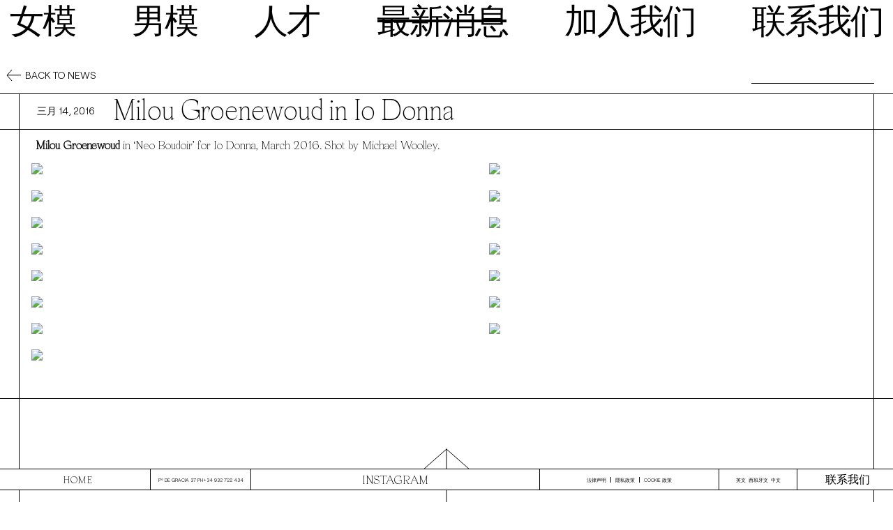

--- FILE ---
content_type: text/html; charset=UTF-8
request_url: https://sight-management.com/ch/news/milou-groenewoud-in-io-donna
body_size: 5220
content:
<!DOCTYPE html>
<html>
<head>
    <meta http-equiv="Content-Type" content="text/html; charset=utf-8"/>
    <meta name="googlebot-image" content="noindex">
    <meta name="MSNBot-Media" content="noindex">
    <title>News - Sight Management Studio</title>
    <meta charset="UTF-8">
    <meta HTTP-EQUIV="Pragma" CONTENT="no-cache">
    <meta property="og:title" content="Sight Management"/>
    <meta property="og:site_name" content="Sight Management"/>
    <meta property="og:description"
          content="Sight Management Studio is a leading international Model Agency with Men, Women, Celebrities & Influencers departments."/>
    <meta property="og:image" content="/public/images/logo.png"/>
    <meta name="description"
          content="Sight Management Studio is a leading international Model Agency with Men, Women, Celebrities & Influencers departments."/>
    <meta name="viewport"
          content="width=device-width, initial-scale=1.0, maximum-scale=1.0, minimum-scale=1.0,user-scalable=yes"/>
    <!-- <link rel="shortcut icon" href="https://sight-management.com/favicon.png" Content-type="image/x-icon"/> -->

    <!---FAVICON-->
    <link rel="apple-touch-icon" sizes="180x180" href="/favicon/apple-touch-icon.png">
    <link rel="icon" type="image/png" sizes="32x32" href="/favicon/favicon-32x32.png">
    <link rel="icon" type="image/png" sizes="16x16" href="/favicon/favicon-16x16.png">
    <link rel="manifest" href="/favicon/site.webmanifest">
    <link rel="icon" type="image/x-icon" href="/favicon.ico">
    <link rel="mask-icon" href="/favicon/safari-pinned-tab.svg" color="#000000">
    <meta name="msapplication-TileColor" content="#ffffff">
    <meta name="theme-color" content="#ffffff">

    <link rel="stylesheet" href="https://sight-management.com/public/font-awesome-4.7.0/css/font-awesome.min.css"/>
    <link rel="stylesheet" href="https://sight-management.com/public/css/hamburgers.min.css"/>
    <link rel="stylesheet" href="https://sight-management.com/public/css/style.css?v=4.2"/>
    <link rel="stylesheet" href="https://sight-management.com/public/css/ssll_style.css?v=1.29"/>
    <link rel="stylesheet" href="https://sight-management.com/public/css/mobile.css?v=4.0"/>
    <link rel="stylesheet" href="https://sight-management.com/public/css/header.css"/>
    <link rel="stylesheet" href="https://sight-management.com/public/css/footer.css"/>
                    <link rel="stylesheet"
              href="https://cdnjs.cloudflare.com/ajax/libs/lity/2.4.1/lity.min.css"/>
        <meta name="google-site-verification" content="L7Mnfj-JysS7Mu0HAkd8G6RdLWCsycj0S1DI-ABEHC8"/>
        <link rel="stylesheet" href="https://sight-management.com/views/news/css/style.css?v=2.7"/>    <script>
  (function(i,s,o,g,r,a,m){i['GoogleAnalyticsObject']=r;i[r]=i[r]||function(){
  (i[r].q=i[r].q||[]).push(arguments)},i[r].l=1*new Date();a=s.createElement(o),
  m=s.getElementsByTagName(o)[0];a.async=1;a.src=g;m.parentNode.insertBefore(a,m)
  })(window,document,'script','//www.google-analytics.com/analytics.js','ga');

  ga('create', 'UA-36053744-4', 'sight-management.com');
  ga('require', 'displayfeatures');
  ga('send', 'pageview');

</script>
    <!-- Begin Cookie Consent plugin by Silktide - http://silktide.com/cookieconsent 
    <script type="text/javascript"
            src="//cdnjs.cloudflare.com/ajax/libs/cookieconsent2/1.0.10/cookieconsent.min.js"></script>
    <script type="text/javascript">
        window.cookieconsent_options = {
            'message': 'Sight Management Studio uses cookies. By continuing to use our site, you are agreeing to our cookie policy.',
            'dismiss': 'Agree',
            'learnMore': 'More info',
            'link': 'http://sight-management.com/pages/politica_cookies',
            'theme': 'light-bottom',
        };
    </script>
    End Cookie Consent plugin 
    <script src="https://consent.cookiefirst.com/banner.js" data-cookiefirst-key="fe9d3931-abbc-40e4-b30e-6a6bdad9a195"></script>-->

    <!-- Start cookieyes banner --> <script id="cookieyes" type="text/javascript" src="https://cdn-cookieyes.com/client_data/bcb261e1998b54f862695503/script.js"></script> <!-- End cookieyes banner -->


    <script src="//ajax.googleapis.com/ajax/libs/jquery/2.0.0/jquery.min.js"></script>

    <link rel="stylesheet" href="/public/css/simplyScroll.css"/>
    <script src="https://unpkg.com/packery@2/dist/packery.pkgd.min.js"></script>

    <style>
        .cky-btn-revisit-wrapper{
            display: none !important;
        }
        </style>


</head>
<body class="">
<header class="header-container">
    <div id="currentLang" data-lang="CH"></div>
    <nav class="menu ">
        <div class="">
            <a href='https://sight-management.com/ch/models/women/image'>女模</a>
        </div>
        <div class="">
            <a href='https://sight-management.com/ch/models/men/image'>男模</a>
        </div>
        <div class="">
            <a href='https://sight-management.com/ch/special'>人才</a>
        </div>

        <div class="active">
            <a href="https://sight-management.com/ch/news">最新消息</a>
        </div>
        <div class="">
            <a href="https://sight-management.com/ch/contact/wanttobe">加入我们</a>
        </div>
        <div class="">
            <a href='https://sight-management.com/ch/contact'>联系我们</a>
        </div>
    </nav>
    <div class="mobile-menu">
                <div class="mobile-button">
            <div class="hamburger-cont">
                <button id="mobile-toggle" class="hamburger hamburger--collapse" type="button">
                        <span class="hamburger-box">
                            <span class="hamburger-inner"></span>
                        </span>
                </button>
            </div>
        </div>
                <nav id="mobile-nav">
            <ul>
                <li class="">
                    <a id="womenBtn">女模</a>
                </li>
                <ul id="women-categories" class="sub-list">
                                        <li class="">
                        <a href='https://sight-management.com/ch/models/women/mainboard'>
                            <span>主板</span>
                        </a>
                    </li>
                    <li class="">
                        <a href='https://sight-management.com/ch/models/women/direct'>
                            <span>直接</span>
                        </a>
                    </li>
                    <li class="">
                        <a href='https://sight-management.com/ch/models/women/development'>
                            <span>发展</span>
                        </a>
                    </li>
                    <li class="">
                        <a href='https://sight-management.com/ch/models/women/all'>
                            <span>全部</span>
                        </a>
                    </li>
                </ul>
                <li class="">
                    <a id="menBtn">男模</a>
                </li>
                <ul id="men-categories" class="sub-list" style="">
                    <li class="">
                        <a href='https://sight-management.com/ch/models/men'>
                            <span>男模</span>
                        </a>
                    </li>
                    <li class="">
                        <a href='https://sight-management.com/ch/models/men/development'>
                            <span>发展</span>
                        </a>
                    </li>
                    <li class="">
                        <a href='https://sight-management.com/ch/models/men/all'>
                            <span>全部</span>
                        </a>
                    </li>
                </ul>
                <li class="">
                    <a href='https://sight-management.com/ch/special'>人才</a>
                </li>

                <li class="active">
                    <a id="newsBtn" >最新消息</a>
                </li>
                <ul id="news-categories" class="sub-list">
                <li class="active"><a href='https://sight-management.com/CH/news'><span>HIGHLIGHTS</span></a></li>
        <li class=""><a href='https://sight-management.com/CH/news/shows'><span>SHOWS</span></a></li>

                </ul>


                <li class="">
                    <a href='https://sight-management.com/ch/contact/wanttobe'>加入我们</a>
                </li>
                <li class="">
                    <a href='https://sight-management.com/ch/contact'>联系我们</a>
                </li>
            </ul>
            <div class="mobile-footer">
                <div class="mobile-footer-rrss">
                    <a class="mobile-rrss-link left" target="_blank"
                       href="http://instagram.com/sightmanagement">Instagram</a>
                    <a class="mobile-rrss-link right" target="_blank"
                       href="http://eepurl.com/AVRUH">订阅</a>
                </div>
                <div class="mobile-lang">
                                            <a href="https://sight-management.com/en/news/milou-groenewoud-in-io-donna">EN</a>
                                            <a href="https://sight-management.com/es/news/milou-groenewoud-in-io-donna">ES</a>
                                            <a href="https://sight-management.com/ru/news/milou-groenewoud-in-io-donna">RU</a>
                                    </div>
                <div class="mobile-legal-links">
                    <a class="legal-border"
                       href="https://sight-management.com/ch/pages/privacy_policy"> 隱私政策</a>
                    <a class="legal-border"
                       href="https://sight-management.com/ch/pages/aviso_legal">法律声明 </a>
                    <a href="https://sight-management.com/ch/pages/politica_cookies"> COOKIE 政策 </a>
                </div>
                <div class="mobile-footer-address">
                    <p>Pº DE GRACIA 37 2º 2ª PH </p><a href="tel:+34932722434">+34 932 722 434</a>
                </div>
                <div class="mobile-footer-logo">
                    <a href="https://sight-management.com//CH">Sight Management Studio</a>
                </div>
            </div>
        </nav>
        <div id="mobile-search-container">
            <form method="post" action="#">
                <input type="text" name="key1" id="key1" placeholder="">
                <span class="input-group-btn">
                        <button type="submit" class="btn btn-info btn-flat"></button>
                    </span>
            </form>
            <div id="mobile-suggestions"></div>
        </div>
        <div id="az-container">
            <ul id="mobile-abc">
                <li><a href="/A-C">A</a></li>
                <li><a href="/B-D">B</a></li>
                <li><a href="/C-E">C</a></li>
                <li><a href="/D-F">D</a></li>
                <li><a href="/E-G">E</a></li>
                <li><a href="/F-H">F</a></li>
                <li><a href="/G-I">G</a></li>
                <li><a href="/H-J">H</a></li>
                <li><a href="/I-K">I</a></li>
                <li><a href="/J-L">J</a></li>
                <li><a href="/K-M">K</a></li>
                <li><a href="/L-N">L</a></li>
                <li><a href="/M-O">M</a></li>
                <li><a href="/N-P">N</a></li>
                <li><a href="/O-R">O</a></li>
                <li><a href="/P-S">P</a></li>
                <li><a href="/Q-T">Q</a></li>
                <li><a href="/R-U">R</a></li>
                <li><a href="/S-V">S</a></li>
                <li><a href="/T-W">T</a></li>
                <li><a href="/U-X">U</a></li>
                <li><a href="/V-Y">V</a></li>
                <li><a href="/W-Z">W</a></li>
                <li><a href="/X-Z">X</a></li>
                <li><a href="/Y-Z">Y</a></li>
                <li><a href="/Z-Z">Z</a></li>
            </ul>
        </div>
    </div>
    </header>

<div id="container" class="newDes news">
<div class="action-bar">
    <div class="action-container">
        <div class="back-to">
                            <a href="https://sight-management.com/CH/news"><img src="https://sight-management.com/public/images/arrow-left.svg"><p>Back to news</p></a>
                        </div>
        <div class="search-models">
            <form class="form-inline" method="post" action="https://sight-management.com/ch/news/search">
                <div class="input-group input-group-sm">
                    <input class="search_query form-control" type="text" name="key" id="key"
                           placeholder="" autocomplete="off">
                    <span class="input-group-btn">
            <button type="submit" class="btn btn-info btn-flat"></button>
        </span>
                </div>
            </form>
        </div>
    </div>
</div>
<div class="new-description">
    <div class="new-description-box">
        <div class="description-left">
            <p>三月 14, 2016</p>
                    </div>
        <div class="description-right">
            <h3>
                Milou Groenewoud in Io Donna            </h3>

        </div>
        <div class="description-mobile-under">
            <p>三月 14, 2016</p>
                    </div>
    </div>
</div>
<div class="new-gallery">
    <div class="news-gallery-box">
        <p><a href="http://www.sight-management.com/ES/gallery/model/3485-Milou%20Groenewoud" target="_blank"><strong>Milou Groenewoud</strong></a> in &#8216;Neo Boudoir&#8217; for Io Donna, March 2016. Shot by Michael Woolley.</p>

             <div class='grid-style1-item left-item'><a href='https://blog.sight-management.com/wp-content/uploads/2016/03/milou_groenewoud_io_donna_01.jpg'>
                <img src='https://blog.sight-management.com/wp-content/uploads/2016/03/milou_groenewoud_io_donna_01.jpg'>
                    <p class='img-title'></p>
                    </a>
            </div>
             <div class='grid-style1-item right-item'><a href='https://blog.sight-management.com/wp-content/uploads/2016/03/milou_groenewoud_io_donna_02.jpg'>
                <img src='https://blog.sight-management.com/wp-content/uploads/2016/03/milou_groenewoud_io_donna_02.jpg'>
                    <p class='img-title'></p>
                    </a>
            </div>
             <div class='grid-style1-item left-item'><a href='https://blog.sight-management.com/wp-content/uploads/2016/03/milou_groenewoud_io_donna_03.jpg'>
                <img src='https://blog.sight-management.com/wp-content/uploads/2016/03/milou_groenewoud_io_donna_03.jpg'>
                    <p class='img-title'></p>
                    </a>
            </div>
             <div class='grid-style1-item right-item'><a href='https://blog.sight-management.com/wp-content/uploads/2016/03/milou_groenewoud_io_donna_04.jpg'>
                <img src='https://blog.sight-management.com/wp-content/uploads/2016/03/milou_groenewoud_io_donna_04.jpg'>
                    <p class='img-title'></p>
                    </a>
            </div>
             <div class='grid-style1-item left-item'><a href='https://blog.sight-management.com/wp-content/uploads/2016/03/milou_groenewoud_io_donna_05.jpg'>
                <img src='https://blog.sight-management.com/wp-content/uploads/2016/03/milou_groenewoud_io_donna_05.jpg'>
                    <p class='img-title'></p>
                    </a>
            </div>
             <div class='grid-style1-item right-item'><a href='https://blog.sight-management.com/wp-content/uploads/2016/03/milou_groenewoud_io_donna_06.jpg'>
                <img src='https://blog.sight-management.com/wp-content/uploads/2016/03/milou_groenewoud_io_donna_06.jpg'>
                    <p class='img-title'></p>
                    </a>
            </div>
             <div class='grid-style1-item left-item'><a href='https://blog.sight-management.com/wp-content/uploads/2016/03/milou_groenewoud_io_donna_07.jpg'>
                <img src='https://blog.sight-management.com/wp-content/uploads/2016/03/milou_groenewoud_io_donna_07.jpg'>
                    <p class='img-title'></p>
                    </a>
            </div>
             <div class='grid-style1-item right-item'><a href='https://blog.sight-management.com/wp-content/uploads/2016/03/milou_groenewoud_io_donna_08.jpg'>
                <img src='https://blog.sight-management.com/wp-content/uploads/2016/03/milou_groenewoud_io_donna_08.jpg'>
                    <p class='img-title'></p>
                    </a>
            </div>
             <div class='grid-style1-item left-item'><a href='https://blog.sight-management.com/wp-content/uploads/2016/03/milou_groenewoud_io_donna_09.jpg'>
                <img src='https://blog.sight-management.com/wp-content/uploads/2016/03/milou_groenewoud_io_donna_09.jpg'>
                    <p class='img-title'></p>
                    </a>
            </div>
             <div class='grid-style1-item right-item'><a href='https://blog.sight-management.com/wp-content/uploads/2016/03/milou_groenewoud_io_donna_010.jpg'>
                <img src='https://blog.sight-management.com/wp-content/uploads/2016/03/milou_groenewoud_io_donna_010.jpg'>
                    <p class='img-title'></p>
                    </a>
            </div>
             <div class='grid-style1-item left-item'><a href='https://blog.sight-management.com/wp-content/uploads/2016/03/milou_groenewoud_io_donna_011.jpg'>
                <img src='https://blog.sight-management.com/wp-content/uploads/2016/03/milou_groenewoud_io_donna_011.jpg'>
                    <p class='img-title'></p>
                    </a>
            </div>
             <div class='grid-style1-item right-item'><a href='https://blog.sight-management.com/wp-content/uploads/2016/03/milou_groenewoud_io_donna_012.jpg'>
                <img src='https://blog.sight-management.com/wp-content/uploads/2016/03/milou_groenewoud_io_donna_012.jpg'>
                    <p class='img-title'></p>
                    </a>
            </div>
             <div class='grid-style1-item left-item'><a href='https://blog.sight-management.com/wp-content/uploads/2016/03/milou_groenewoud_io_donna_013.jpg'>
                <img src='https://blog.sight-management.com/wp-content/uploads/2016/03/milou_groenewoud_io_donna_013.jpg'>
                    <p class='img-title'></p>
                    </a>
            </div>
             <div class='grid-style1-item right-item'><a href='https://blog.sight-management.com/wp-content/uploads/2016/03/milou_groenewoud_io_donna_014.jpg'>
                <img src='https://blog.sight-management.com/wp-content/uploads/2016/03/milou_groenewoud_io_donna_014.jpg'>
                    <p class='img-title'></p>
                    </a>
            </div>
             <div class='grid-style1-item left-item'><a href='https://blog.sight-management.com/wp-content/uploads/2016/03/milou_groenewoud_io_donna_015.jpg'>
                <img src='https://blog.sight-management.com/wp-content/uploads/2016/03/milou_groenewoud_io_donna_015.jpg'>
                    <p class='img-title'></p>
                    </a>
            </div>
<p>&nbsp;</p>
    </div>
</div>

<div class="new-go-up top-go-up">
    <div class="go-up">
        <a onclick="topFunction()"><img src="/public/images/arrowUp.svg"></a>
    </div>
</div>
<div class="news-container">
    <div class="models-nes-gallery">
                        <div class="model-new ">
                    <a href="https://sight-management.com/ch/news/dara-for-u-la-repubblica-shot-by-malick-bodian">
                        <img src="https://blog.sight-management.com/wp-content/uploads/2026/01/DARA_SIGHT12.jpg" />                        <div class="model-desc">
                            <div class="new-title">
                                <h3>Dara for U la Repubblica. Shot by Malick Bodian.</h3>
                            </div>
                            <p>一月 16, 2026</p>

                                                            <p>出版刊物</p>
                                                            <p>男模</p>
                            
                        </div>
                    </a>
                </div>
                            <div class="model-new ">
                    <a href="https://sight-management.com/ch/news/pau-ramis-for-esquire-colombia-shot-by-sergi-pons">
                        <img src="https://blog.sight-management.com/wp-content/uploads/2026/01/ESQUIRE_WEB_SUIT-and-TIE_02_Esquire-C-Pau-Ramis25429.jpg" />                        <div class="model-desc">
                            <div class="new-title">
                                <h3>Pau Ramis for Esquire Colombia. Shot by Sergi Pons.</h3>
                            </div>
                            <p>一月 13, 2026</p>

                                                            <p>出版刊物</p>
                                                            <p>男模</p>
                            
                        </div>
                    </a>
                </div>
                            <div class="model-new ">
                    <a href="https://sight-management.com/ch/news/abraham-ajoung-for-herdes-magazine-shot-by-nicolo-parsenziani">
                        <img src="https://blog.sight-management.com/wp-content/uploads/2026/01/2697163-800w.jpg" />                        <div class="model-desc">
                            <div class="new-title">
                                <h3>Abraham Ajoung for Herdes Magazine. Shot by Nicolò Parsenziani.</h3>
                            </div>
                            <p>一月 12, 2026</p>

                                                            <p>出版刊物</p>
                                                            <p>男模</p>
                            
                        </div>
                    </a>
                </div>
                            <div class="model-new ">
                    <a href="https://sight-management.com/ch/news/meng-yu-qi-for-w-magazine-china-shot-by-sihao-li">
                        <img src="https://blog.sight-management.com/wp-content/uploads/2026/01/MENG_YU_SIGHT4.jpg" />                        <div class="model-desc">
                            <div class="new-title">
                                <h3>Meng Yu Qi for W Magazine China. Shot by Sihao Li.</h3>
                            </div>
                            <p>一月 9, 2026</p>

                                                            <p>出版刊物</p>
                                                            <p>男模</p>
                                                            <p>最新消息</p>
                            
                        </div>
                    </a>
                </div>
                            <div class="model-new ">
                    <a href="https://sight-management.com/ch/news/aissatou-barry-for-nu-icons-magazine-shot-by-jabe">
                        <img src="https://blog.sight-management.com/wp-content/uploads/2026/01/AISSATOU_SIGHT2.jpg" />                        <div class="model-desc">
                            <div class="new-title">
                                <h3>Aissatou Barry for Nu Icons Magazine. Shot by Jabe.</h3>
                            </div>
                            <p>一月 9, 2026</p>

                                                            <p>出版刊物</p>
                                                            <p>女模</p>
                            
                        </div>
                    </a>
                </div>
                            <div class="model-new ">
                    <a href="https://sight-management.com/ch/news/claus-vilchez-for-vanity-fair-italia-shot-by-noemi-ottilia-szabo">
                        <img src="https://blog.sight-management.com/wp-content/uploads/2026/01/CLAUS_SIGHT4.jpg" />                        <div class="model-desc">
                            <div class="new-title">
                                <h3>Claus Vilchez for Vanity Fair Italia. Shot by Noémi Ottilia Szabo.</h3>
                            </div>
                            <p>一月 8, 2026</p>

                                                            <p>出版刊物</p>
                                                            <p>女模</p>
                            
                        </div>
                    </a>
                </div>
                            <div class="model-new ">
                    <a href="https://sight-management.com/ch/news/amaelle-gery-for-schon-magazine-shot-by-giovanni-gori-and-andrea-aldrovandi">
                        <img src="https://blog.sight-management.com/wp-content/uploads/2026/01/AMAELLE3.jpg" />                        <div class="model-desc">
                            <div class="new-title">
                                <h3>Amaelle Gery for Schön Magazine. Shot by Giovanni Gori and Andrea Aldrovandi.</h3>
                            </div>
                            <p>一月 8, 2026</p>

                                                            <p>出版刊物</p>
                                                            <p>女模</p>
                            
                        </div>
                    </a>
                </div>
                            <div class="model-new ">
                    <a href="https://sight-management.com/ch/news/greta-hofer-for-vogue-spain-shot-by-yago-castromil">
                        <img src="https://blog.sight-management.com/wp-content/uploads/2026/01/GRETA_HOFER_SIGHT10.jpg" />                        <div class="model-desc">
                            <div class="new-title">
                                <h3>Greta Hofer for Vogue Spain. Shot by Yago Castromil.</h3>
                            </div>
                            <p>一月 8, 2026</p>

                                                            <p>出版刊物</p>
                                                            <p>女模</p>
                            
                        </div>
                    </a>
                </div>
                </div>
</div>
<div class="new-go-up no-top">
    <div class="go-up">
        <a onclick="topFunction()"><img src="/public/images/arrowUp.svg"></a>
    </div>
</div>
</div>

<footer class="footer-container">
    <div class="footer-content">
        <div class="footer-logo">
            <a href="https://sight-management.com//CH" style="font-family: 'Apoc Revelations';">Home</a>
        </div>
        <div class="justAtHome home-address">
            <p>Paseo de Gracia 37 08007 Barcelona Spain&nbsp</p><a href="tel:+34932722434">T +34 93 272 24 34</a>
        </div>
        <div class="footer-address" style="width:auto">
            <p>Pº DE GRACIA 37 PH </p><a href="tel:+34932722434">+34 932 722 434</a>
        </div>
        <div class="footer-rrss">
            <a target="_blank" href="https://instagram.com/sightmanagement">Instagram</a>
        </div>
        <div class="legal-links" style="width:20vw">
            <a class="legal-border"
               href="https://sight-management.com/ch/pages/aviso_legal">法律声明</a>
            <a class="legal-border"
               href="https://sight-management.com/ch/pages/privacy_policy"> 隱私政策</a>
            <a href="https://sight-management.com/ch/pages/politica_cookies"> COOKIE 政策</a>
        </div>
        <div class="footer-lang-contact" style="width:20vw">
            <div class="justAtHome footer-lang">

                <a href="https://sight-management.com/en/news/milou-groenewoud-in-io-donna">英文</a>

                <a href="https://sight-management.com/es/news/milou-groenewoud-in-io-donna">西班牙文</a>

                <a href="https://sight-management.com/ch/news/milou-groenewoud-in-io-donna">中文</a>

            </div>
            <div class="footer-contact">
                <a href="https://sight-management.com/ch/contact">联系我们</a>
            </div>
        </div>
        <div class="justAtHome home-legal-links">
            <a class="legal-border"
               href="https://sight-management.com/ch/pages/aviso_legal">法律声明</a>
            <a class="legal-border"
               href="https://sight-management.com/ch/pages/privacy_policy"> 隱私政策</a>
            <a href="https://sight-management.com/ch/pages/politica_cookies"> COOKIE 政策</a>
        </div>
    </div>
</footer>
<div class="justAtHome after-footer">
    <div class="after-footer-box"></div>
</div>
<script src="https://code.jquery.com/jquery-1.9.1.js"></script>
<script src="https://ajax.googleapis.com/ajax/libs/jqueryui/1.12.1/jquery-ui.min.js"></script>
<script src="https://unpkg.com/infinite-scroll@3/dist/infinite-scroll.pkgd.js"></script>
<script src="https://unpkg.com/masonry-layout@4/dist/masonry.pkgd.js"></script>
<script src="https://cdnjs.cloudflare.com/ajax/libs/axios/0.19.0/axios.min.js"></script>
<script src="https://sight-management.com/public/js/responsiveslides.min.js"></script>
<script src="https://cdnjs.cloudflare.com/ajax/libs/popper.js/1.12.3/umd/popper.min.js"
        integrity="sha384-vFJXuSJphROIrBnz7yo7oB41mKfc8JzQZiCq4NCceLEaO4IHwicKwpJf9c9IpFgh"
        crossorigin="anonymous"></script>
<script src="https://sight-management.com/public/js/custom.js?v=1"></script>
<script src="https://sight-management.com/public/js/mobile.js"></script>
<script src="https://sight-management.com/public/js/header.js"></script>
<script src="https://sight-management.com/public/js/ssll_main.js?v=1.1"></script>
<script>
        // First we get the viewport height and we multiple it by 1% to get a value for a vh unit
        var vh = window.innerHeight * 0.01;
        // Then we set the value in the --vh custom property to the root of the document
        document.documentElement.style.setProperty('--vh', `${vh}px`);
</script>



    <script src="https://cdnjs.cloudflare.com/ajax/libs/lity/2.4.1/lity.min.js"></script>

<script type="text/javascript" src="https://sight-management.com/views/news/js/custom.js?v=2.0?v=1.4"></script>
</body>
</html>


--- FILE ---
content_type: image/svg+xml
request_url: https://sight-management.com/public/images/arrowUp.svg
body_size: 731
content:
<svg width="68px" height="87px" viewBox="0 0 68 87" version="1.1" xmlns="http://www.w3.org/2000/svg" xmlns:xlink="http://www.w3.org/1999/xlink">
    <g id="Page-1" stroke="none" stroke-width="1" fill="none" fill-rule="evenodd" stroke-linejoin="round">
        <g id="WOMEN-IMAGE" transform="translate(-927.000000, -2402.000000)" stroke="#000000">
            <g id="Group-2-Copy" transform="translate(927.000000, 2403.000000)">
                <path d="M34.0039062,0 L34.0039062,84.7619048" id="Line-3-Copy-12" stroke-linecap="square" transform="translate(33.000000, 44.500000) rotate(-360.000000) translate(-33.000000, -44.500000) "></path>
                <polyline id="Path-3-Copy-2" transform="translate(34.000000, 15.000000) rotate(-270.000000) translate(-34.000000, -15.000000) " points="49 -19 19 15.0040251 49 49"></polyline>
            </g>
        </g>
    </g>
</svg>

--- FILE ---
content_type: application/javascript
request_url: https://sight-management.com/views/news/js/custom.js?v=2.0?v=1.4
body_size: 1324
content:
if ($('.news-gallery').length) {
    var loader = $('#loader');
    var no_more = $('#no-more-news');
    if (window.location.href.indexOf("show") > -1) {
        var url = '/es/news/shows';
    }else{
     var url = '/es/news';
    }
    var key = $('input#key').val();
    if (window.location.href.indexOf('search') > -1) { // etc
        url = '/news/search';
    }

    $(window).scroll(function() {
        if ($(no_more).is(':visible') === false) {
            if ($(window).scrollTop() == $(document).height() -
                $(window).height()) {
                loader.fadeIn();
                var nextPage = parseInt($('#pageno').val()) + 1;
                //console.log (url);
                $.ajax({
                    type: 'POST',
                    url: url,
                    data: {
                        pageno: nextPage,
                        key: key,
                    },
                    success: function(data) {
                        var resData = JSON.parse(data);
                        if (resData.length !== 0) {
                            $.each(resData, function(index, value) {
                                if (value['slug'] != null) {

                                    var galleryItem = document.createElement(
                                        'a');
                                    galleryItem.href = value['url'] + '/news/' +
                                        value['slug'];
                                    galleryItem.classList.add('news-item');
                                    $(".news-item").addClass("grid-item");


                                    if (!value['featured_video']) {
                                        var itemFeatured = document.createElement(
                                            'img');
                                        itemFeatured.onload = function() {
                                            if (value.width > value.height) {
                                                $(this).
                                                    parent().
                                                    addClass('horizontal');
                                            }
                                        };

                                        itemFeatured.src = value['featured_image'];
                                    } else {
                                        var itemFeatured = document.createElement(
                                            'video');

                                        galleryItem.classList.add('horizontal');

                                        itemFeatured.src = value['featured_video'];
                                        itemFeatured.style.width = '100%';
                                        itemFeatured.setAttribute('muted', '');
                                        itemFeatured.setAttribute('playsinline',
                                            '');
                                        itemFeatured.setAttribute('autoplay',
                                            '');
                                        itemFeatured.setAttribute('loop', '');
                                    }

                                    var newTitle = document.createElement(
                                        'div');
                                    newTitle.className = 'new-title';
                                    var itemTitle = document.createElement(
                                        'h3');
                                    itemTitle.innerHTML = value['title'];
                                    var itemDate = document.createElement('p');
                                    itemDate.innerHTML = value['fromated_date'];
                                    if (!value['featured_video']) {
                                    }
                                    galleryItem.appendChild(itemFeatured);
                                    galleryItem.appendChild(newTitle);
                                    newTitle.appendChild(itemTitle);
                                    galleryItem.appendChild(itemDate);
                                    if (value['category'] != null) {
                                        $.each(value['category'],
                                            function(index, value) {
                                                var itemCategory = document.createElement(
                                                    'p');
                                                itemCategory.innerHTML = value;
                                                galleryItem.appendChild(
                                                    itemCategory);
                                            });
                                    }
                                    if ($(window).width() >= 650 && $(window).width() <= 1100) {
                                        $('#response-2').
                                        append(galleryItem).
                                        children(':last').
                                        hide().
                                        fadeIn(1500);
                                    loader.fadeOut();

                                    }else{
                                        $('#response').
                                        append(galleryItem).
                                        children(':last').
                                        hide().
                                        fadeIn(1500);
                                    loader.fadeOut();
                                    }
                                    $('#pageno').val(nextPage);


                                } else {
                                    loader.fadeOut();
                                    no_more.show();
                                }

                            });
                        } else {
                            loader.remove();
                        }
                        loader.fadeOut();
                    },
                });

            }
        }
    });

}

$(document).ready(function() {


    if ($('.grid-style1-item').length) {
        $('.grid-style1-item a').simpleLightbox({});
    }

    var pics = document.querySelectorAll('img');
    var pic;

    for (i = 0; i < pics.length; i++) {
        pic = pics[i];
        if (pic.complete) {
            // The image is already loaded, call handler
            checkImage(pic);
        } else {
            // The image is not loaded yet, set load event handler
            pic.addEventListener('load', function() {
                checkImage(this);
            });
        }
    }

    function checkImage(img) {
        if (img.naturalHeight < img.naturalWidth) {
            img.parentNode.classList.add('horizontal');
        }
    }

    var onImgLoad = function(selector, callback) {
        $(selector).each(function() {
            if (this.complete || /*for IE 10-*/ $(this).height() > 0) {
                callback.apply(this);
            } else {
                $(this).on('load', function() {
                    callback.apply(this);
                });
            }
        });
    };
    onImgLoad('img', function() {
        if (this.offsetWidth > this.offsetHeight) {
            $(this).parent().addClass('horizontal');
        }

    });
});
